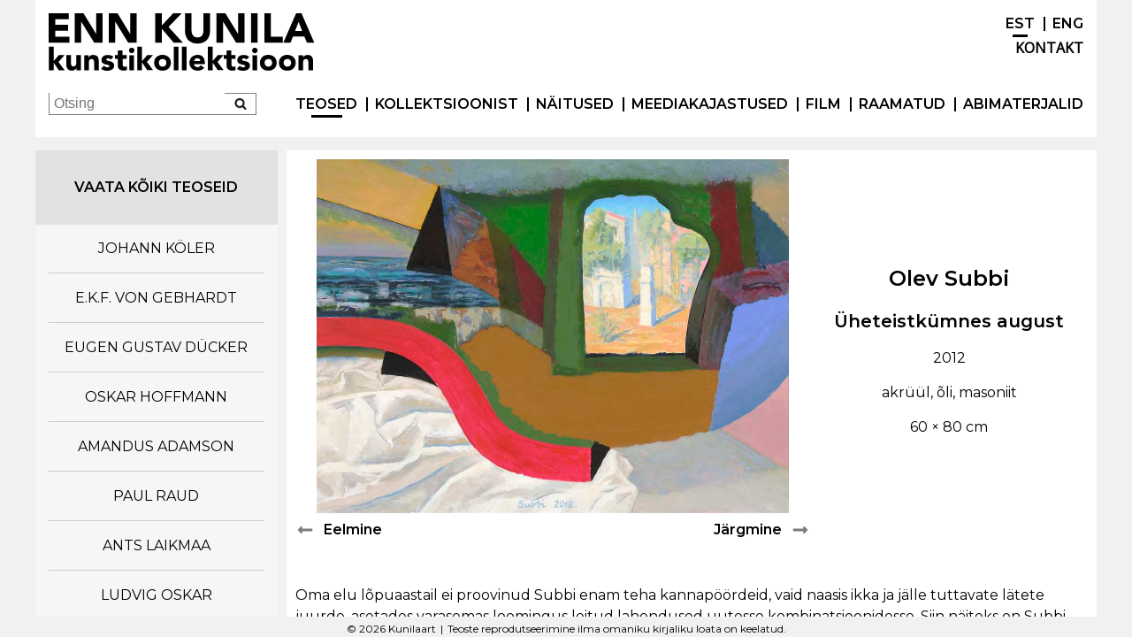

--- FILE ---
content_type: text/html; charset=UTF-8
request_url: https://kunilaart.ee/et/painting/uheteistkumnes-august/
body_size: 13301
content:

<!DOCTYPE html>
<html lang="et">
<head>
    <title>
        Enn Kunila kunstikollektsioon - Teos - Üheteistkümnes august    </title>
    <meta name="viewport"
          content="width=device-width, initial-scale=1.0"
    >
    <meta charset="UTF-8">
    <meta name="viewport"
          content="width=device-width, initial-scale=1"
    >
    <script src="https://kunilaart.ee/live/wp-content/themes/kunilaart2/js/light_box.js"></script><script src="https://kunilaart.ee/live/wp-content/themes/kunilaart2/js/toggle.js"></script><script src="https://kunilaart.ee/live/wp-content/themes/kunilaart2/js/toggle4.js"></script><script src="https://kunilaart.ee/live/wp-content/themes/kunilaart2/js/menushrink.js"></script><script src="https://kunilaart.ee/live/wp-content/themes/kunilaart2/js/resize_images.js"></script><script src="https://kunilaart.ee/live/wp-content/themes/kunilaart2/js/ie.js"></script>
    <meta name='robots' content='index, follow, max-image-preview:large, max-snippet:-1, max-video-preview:-1' />
<link rel="alternate" href="https://kunilaart.ee/et/painting/uheteistkumnes-august/" hreflang="et" />
<link rel="alternate" href="https://kunilaart.ee/en/painting/august-the-eleventh/" hreflang="en" />

	<!-- This site is optimized with the Yoast SEO plugin v26.8 - https://yoast.com/product/yoast-seo-wordpress/ -->
	<title>Üheteistkümnes august | Enn Kunila kunstikollektsioon</title>
	<link rel="canonical" href="https://kunilaart.ee/et/painting/uheteistkumnes-august/" />
	<meta property="og:locale" content="et_EE" />
	<meta property="og:locale:alternate" content="en_US" />
	<meta property="og:type" content="article" />
	<meta property="og:title" content="Üheteistkümnes august | Enn Kunila kunstikollektsioon" />
	<meta property="og:description" content="Olev Subbi Üheteistkümnes august 2012 akrüül, õli, masoniit 60 × 80 cm" />
	<meta property="og:url" content="https://kunilaart.ee/et/painting/uheteistkumnes-august/" />
	<meta property="og:site_name" content="Enn Kunila kunstikollektsioon" />
	<meta property="article:modified_time" content="2024-02-21T12:40:46+00:00" />
	<meta property="og:image" content="https://kunilaart.ee/live/wp-content/uploads/OLEV-SUBBI-2012-Üheteistkümnes-august-scaled.jpg" />
	<meta property="og:image:width" content="1024" />
	<meta property="og:image:height" content="768" />
	<meta property="og:image:type" content="image/jpeg" />
	<meta name="twitter:card" content="summary_large_image" />
	<meta name="twitter:label1" content="Est. reading time" />
	<meta name="twitter:data1" content="1 minut" />
	<script type="application/ld+json" class="yoast-schema-graph">{"@context":"https://schema.org","@graph":[{"@type":"WebPage","@id":"https://kunilaart.ee/et/painting/uheteistkumnes-august/","url":"https://kunilaart.ee/et/painting/uheteistkumnes-august/","name":"Üheteistkümnes august | Enn Kunila kunstikollektsioon","isPartOf":{"@id":"https://kunilaart.ee/et/#website"},"primaryImageOfPage":{"@id":"https://kunilaart.ee/et/painting/uheteistkumnes-august/#primaryimage"},"image":{"@id":"https://kunilaart.ee/et/painting/uheteistkumnes-august/#primaryimage"},"thumbnailUrl":"https://kunilaart.ee/live/wp-content/uploads/OLEV-SUBBI-2012-Üheteistkümnes-august-scaled.jpg","datePublished":"2020-05-17T17:24:31+00:00","dateModified":"2024-02-21T12:40:46+00:00","breadcrumb":{"@id":"https://kunilaart.ee/et/painting/uheteistkumnes-august/#breadcrumb"},"inLanguage":"et","potentialAction":[{"@type":"ReadAction","target":["https://kunilaart.ee/et/painting/uheteistkumnes-august/"]}]},{"@type":"ImageObject","inLanguage":"et","@id":"https://kunilaart.ee/et/painting/uheteistkumnes-august/#primaryimage","url":"https://kunilaart.ee/live/wp-content/uploads/OLEV-SUBBI-2012-Üheteistkümnes-august-scaled.jpg","contentUrl":"https://kunilaart.ee/live/wp-content/uploads/OLEV-SUBBI-2012-Üheteistkümnes-august-scaled.jpg","width":1024,"height":768},{"@type":"BreadcrumbList","@id":"https://kunilaart.ee/et/painting/uheteistkumnes-august/#breadcrumb","itemListElement":[{"@type":"ListItem","position":1,"name":"Home","item":"https://kunilaart.ee/et/"},{"@type":"ListItem","position":2,"name":"Teosed","item":"https://kunilaart.ee/et/painting/"},{"@type":"ListItem","position":3,"name":"Üheteistkümnes august"}]},{"@type":"WebSite","@id":"https://kunilaart.ee/et/#website","url":"https://kunilaart.ee/et/","name":"Enn Kunila kunstikollektsioon","description":"Enn Kunila kunstikollektsioon on üks suuremaid moodsa maalikunsti erakogusid Põhja- ja Ida-Euroopas. Kollektsioon annab ülevaate Eesti maalikunsti mõningatest olulisematest arengutest 20. sajandi esimesel poolel.","publisher":{"@id":"https://kunilaart.ee/et/#organization"},"potentialAction":[{"@type":"SearchAction","target":{"@type":"EntryPoint","urlTemplate":"https://kunilaart.ee/et/?s={search_term_string}"},"query-input":{"@type":"PropertyValueSpecification","valueRequired":true,"valueName":"search_term_string"}}],"inLanguage":"et"},{"@type":"Organization","@id":"https://kunilaart.ee/et/#organization","name":"Enn Kunila kunstikollektsioon","url":"https://kunilaart.ee/et/","logo":{"@type":"ImageObject","inLanguage":"et","@id":"https://kunilaart.ee/et/#/schema/logo/image/","url":"https://kunilaart.ee/live/wp-content/uploads/cropped-XMLID_46_.png","contentUrl":"https://kunilaart.ee/live/wp-content/uploads/cropped-XMLID_46_.png","width":288,"height":63,"caption":"Enn Kunila kunstikollektsioon"},"image":{"@id":"https://kunilaart.ee/et/#/schema/logo/image/"}}]}</script>
	<!-- / Yoast SEO plugin. -->


<link rel="alternate" type="application/rss+xml" title="Enn Kunila kunstikollektsioon &raquo; RSS" href="https://kunilaart.ee/et/feed/" />
<link rel="alternate" type="application/rss+xml" title="Enn Kunila kunstikollektsioon &raquo; Kommentaaride RSS" href="https://kunilaart.ee/et/comments/feed/" />
		<!-- This site uses the Google Analytics by MonsterInsights plugin v9.11.1 - Using Analytics tracking - https://www.monsterinsights.com/ -->
							<script src="//www.googletagmanager.com/gtag/js?id=G-DHMKNQW0ZD"  data-cfasync="false" data-wpfc-render="false" type="text/javascript" async></script>
			<script data-cfasync="false" data-wpfc-render="false" type="text/javascript">
				var mi_version = '9.11.1';
				var mi_track_user = true;
				var mi_no_track_reason = '';
								var MonsterInsightsDefaultLocations = {"page_location":"https:\/\/kunilaart.ee\/et\/painting\/uheteistkumnes-august\/"};
								if ( typeof MonsterInsightsPrivacyGuardFilter === 'function' ) {
					var MonsterInsightsLocations = (typeof MonsterInsightsExcludeQuery === 'object') ? MonsterInsightsPrivacyGuardFilter( MonsterInsightsExcludeQuery ) : MonsterInsightsPrivacyGuardFilter( MonsterInsightsDefaultLocations );
				} else {
					var MonsterInsightsLocations = (typeof MonsterInsightsExcludeQuery === 'object') ? MonsterInsightsExcludeQuery : MonsterInsightsDefaultLocations;
				}

								var disableStrs = [
										'ga-disable-G-DHMKNQW0ZD',
									];

				/* Function to detect opted out users */
				function __gtagTrackerIsOptedOut() {
					for (var index = 0; index < disableStrs.length; index++) {
						if (document.cookie.indexOf(disableStrs[index] + '=true') > -1) {
							return true;
						}
					}

					return false;
				}

				/* Disable tracking if the opt-out cookie exists. */
				if (__gtagTrackerIsOptedOut()) {
					for (var index = 0; index < disableStrs.length; index++) {
						window[disableStrs[index]] = true;
					}
				}

				/* Opt-out function */
				function __gtagTrackerOptout() {
					for (var index = 0; index < disableStrs.length; index++) {
						document.cookie = disableStrs[index] + '=true; expires=Thu, 31 Dec 2099 23:59:59 UTC; path=/';
						window[disableStrs[index]] = true;
					}
				}

				if ('undefined' === typeof gaOptout) {
					function gaOptout() {
						__gtagTrackerOptout();
					}
				}
								window.dataLayer = window.dataLayer || [];

				window.MonsterInsightsDualTracker = {
					helpers: {},
					trackers: {},
				};
				if (mi_track_user) {
					function __gtagDataLayer() {
						dataLayer.push(arguments);
					}

					function __gtagTracker(type, name, parameters) {
						if (!parameters) {
							parameters = {};
						}

						if (parameters.send_to) {
							__gtagDataLayer.apply(null, arguments);
							return;
						}

						if (type === 'event') {
														parameters.send_to = monsterinsights_frontend.v4_id;
							var hookName = name;
							if (typeof parameters['event_category'] !== 'undefined') {
								hookName = parameters['event_category'] + ':' + name;
							}

							if (typeof MonsterInsightsDualTracker.trackers[hookName] !== 'undefined') {
								MonsterInsightsDualTracker.trackers[hookName](parameters);
							} else {
								__gtagDataLayer('event', name, parameters);
							}
							
						} else {
							__gtagDataLayer.apply(null, arguments);
						}
					}

					__gtagTracker('js', new Date());
					__gtagTracker('set', {
						'developer_id.dZGIzZG': true,
											});
					if ( MonsterInsightsLocations.page_location ) {
						__gtagTracker('set', MonsterInsightsLocations);
					}
										__gtagTracker('config', 'G-DHMKNQW0ZD', {"forceSSL":"true","link_attribution":"true"} );
										window.gtag = __gtagTracker;										(function () {
						/* https://developers.google.com/analytics/devguides/collection/analyticsjs/ */
						/* ga and __gaTracker compatibility shim. */
						var noopfn = function () {
							return null;
						};
						var newtracker = function () {
							return new Tracker();
						};
						var Tracker = function () {
							return null;
						};
						var p = Tracker.prototype;
						p.get = noopfn;
						p.set = noopfn;
						p.send = function () {
							var args = Array.prototype.slice.call(arguments);
							args.unshift('send');
							__gaTracker.apply(null, args);
						};
						var __gaTracker = function () {
							var len = arguments.length;
							if (len === 0) {
								return;
							}
							var f = arguments[len - 1];
							if (typeof f !== 'object' || f === null || typeof f.hitCallback !== 'function') {
								if ('send' === arguments[0]) {
									var hitConverted, hitObject = false, action;
									if ('event' === arguments[1]) {
										if ('undefined' !== typeof arguments[3]) {
											hitObject = {
												'eventAction': arguments[3],
												'eventCategory': arguments[2],
												'eventLabel': arguments[4],
												'value': arguments[5] ? arguments[5] : 1,
											}
										}
									}
									if ('pageview' === arguments[1]) {
										if ('undefined' !== typeof arguments[2]) {
											hitObject = {
												'eventAction': 'page_view',
												'page_path': arguments[2],
											}
										}
									}
									if (typeof arguments[2] === 'object') {
										hitObject = arguments[2];
									}
									if (typeof arguments[5] === 'object') {
										Object.assign(hitObject, arguments[5]);
									}
									if ('undefined' !== typeof arguments[1].hitType) {
										hitObject = arguments[1];
										if ('pageview' === hitObject.hitType) {
											hitObject.eventAction = 'page_view';
										}
									}
									if (hitObject) {
										action = 'timing' === arguments[1].hitType ? 'timing_complete' : hitObject.eventAction;
										hitConverted = mapArgs(hitObject);
										__gtagTracker('event', action, hitConverted);
									}
								}
								return;
							}

							function mapArgs(args) {
								var arg, hit = {};
								var gaMap = {
									'eventCategory': 'event_category',
									'eventAction': 'event_action',
									'eventLabel': 'event_label',
									'eventValue': 'event_value',
									'nonInteraction': 'non_interaction',
									'timingCategory': 'event_category',
									'timingVar': 'name',
									'timingValue': 'value',
									'timingLabel': 'event_label',
									'page': 'page_path',
									'location': 'page_location',
									'title': 'page_title',
									'referrer' : 'page_referrer',
								};
								for (arg in args) {
																		if (!(!args.hasOwnProperty(arg) || !gaMap.hasOwnProperty(arg))) {
										hit[gaMap[arg]] = args[arg];
									} else {
										hit[arg] = args[arg];
									}
								}
								return hit;
							}

							try {
								f.hitCallback();
							} catch (ex) {
							}
						};
						__gaTracker.create = newtracker;
						__gaTracker.getByName = newtracker;
						__gaTracker.getAll = function () {
							return [];
						};
						__gaTracker.remove = noopfn;
						__gaTracker.loaded = true;
						window['__gaTracker'] = __gaTracker;
					})();
									} else {
										console.log("");
					(function () {
						function __gtagTracker() {
							return null;
						}

						window['__gtagTracker'] = __gtagTracker;
						window['gtag'] = __gtagTracker;
					})();
									}
			</script>
							<!-- / Google Analytics by MonsterInsights -->
		<script type="text/javascript">
/* <![CDATA[ */
window._wpemojiSettings = {"baseUrl":"https:\/\/s.w.org\/images\/core\/emoji\/16.0.1\/72x72\/","ext":".png","svgUrl":"https:\/\/s.w.org\/images\/core\/emoji\/16.0.1\/svg\/","svgExt":".svg","source":{"concatemoji":"https:\/\/kunilaart.ee\/live\/wp-includes\/js\/wp-emoji-release.min.js?ver=9145667507b5107e4fe02f5bdc1cfd77&cb=1769912522"}};
/*! This file is auto-generated */
!function(s,n){var o,i,e;function c(e){try{var t={supportTests:e,timestamp:(new Date).valueOf()};sessionStorage.setItem(o,JSON.stringify(t))}catch(e){}}function p(e,t,n){e.clearRect(0,0,e.canvas.width,e.canvas.height),e.fillText(t,0,0);var t=new Uint32Array(e.getImageData(0,0,e.canvas.width,e.canvas.height).data),a=(e.clearRect(0,0,e.canvas.width,e.canvas.height),e.fillText(n,0,0),new Uint32Array(e.getImageData(0,0,e.canvas.width,e.canvas.height).data));return t.every(function(e,t){return e===a[t]})}function u(e,t){e.clearRect(0,0,e.canvas.width,e.canvas.height),e.fillText(t,0,0);for(var n=e.getImageData(16,16,1,1),a=0;a<n.data.length;a++)if(0!==n.data[a])return!1;return!0}function f(e,t,n,a){switch(t){case"flag":return n(e,"\ud83c\udff3\ufe0f\u200d\u26a7\ufe0f","\ud83c\udff3\ufe0f\u200b\u26a7\ufe0f")?!1:!n(e,"\ud83c\udde8\ud83c\uddf6","\ud83c\udde8\u200b\ud83c\uddf6")&&!n(e,"\ud83c\udff4\udb40\udc67\udb40\udc62\udb40\udc65\udb40\udc6e\udb40\udc67\udb40\udc7f","\ud83c\udff4\u200b\udb40\udc67\u200b\udb40\udc62\u200b\udb40\udc65\u200b\udb40\udc6e\u200b\udb40\udc67\u200b\udb40\udc7f");case"emoji":return!a(e,"\ud83e\udedf")}return!1}function g(e,t,n,a){var r="undefined"!=typeof WorkerGlobalScope&&self instanceof WorkerGlobalScope?new OffscreenCanvas(300,150):s.createElement("canvas"),o=r.getContext("2d",{willReadFrequently:!0}),i=(o.textBaseline="top",o.font="600 32px Arial",{});return e.forEach(function(e){i[e]=t(o,e,n,a)}),i}function t(e){var t=s.createElement("script");t.src=e,t.defer=!0,s.head.appendChild(t)}"undefined"!=typeof Promise&&(o="wpEmojiSettingsSupports",i=["flag","emoji"],n.supports={everything:!0,everythingExceptFlag:!0},e=new Promise(function(e){s.addEventListener("DOMContentLoaded",e,{once:!0})}),new Promise(function(t){var n=function(){try{var e=JSON.parse(sessionStorage.getItem(o));if("object"==typeof e&&"number"==typeof e.timestamp&&(new Date).valueOf()<e.timestamp+604800&&"object"==typeof e.supportTests)return e.supportTests}catch(e){}return null}();if(!n){if("undefined"!=typeof Worker&&"undefined"!=typeof OffscreenCanvas&&"undefined"!=typeof URL&&URL.createObjectURL&&"undefined"!=typeof Blob)try{var e="postMessage("+g.toString()+"("+[JSON.stringify(i),f.toString(),p.toString(),u.toString()].join(",")+"));",a=new Blob([e],{type:"text/javascript"}),r=new Worker(URL.createObjectURL(a),{name:"wpTestEmojiSupports"});return void(r.onmessage=function(e){c(n=e.data),r.terminate(),t(n)})}catch(e){}c(n=g(i,f,p,u))}t(n)}).then(function(e){for(var t in e)n.supports[t]=e[t],n.supports.everything=n.supports.everything&&n.supports[t],"flag"!==t&&(n.supports.everythingExceptFlag=n.supports.everythingExceptFlag&&n.supports[t]);n.supports.everythingExceptFlag=n.supports.everythingExceptFlag&&!n.supports.flag,n.DOMReady=!1,n.readyCallback=function(){n.DOMReady=!0}}).then(function(){return e}).then(function(){var e;n.supports.everything||(n.readyCallback(),(e=n.source||{}).concatemoji?t(e.concatemoji):e.wpemoji&&e.twemoji&&(t(e.twemoji),t(e.wpemoji)))}))}((window,document),window._wpemojiSettings);
/* ]]> */
</script>
<style id='wp-emoji-styles-inline-css' type='text/css'>

	img.wp-smiley, img.emoji {
		display: inline !important;
		border: none !important;
		box-shadow: none !important;
		height: 1em !important;
		width: 1em !important;
		margin: 0 0.07em !important;
		vertical-align: -0.1em !important;
		background: none !important;
		padding: 0 !important;
	}
</style>
<link rel='stylesheet' id='wp-block-library-css' href='https://kunilaart.ee/live/wp-includes/css/dist/block-library/style.min.css?ver=9145667507b5107e4fe02f5bdc1cfd77&#038;cb=1769912522' type='text/css' media='all' />
<style id='classic-theme-styles-inline-css' type='text/css'>
/*! This file is auto-generated */
.wp-block-button__link{color:#fff;background-color:#32373c;border-radius:9999px;box-shadow:none;text-decoration:none;padding:calc(.667em + 2px) calc(1.333em + 2px);font-size:1.125em}.wp-block-file__button{background:#32373c;color:#fff;text-decoration:none}
</style>
<style id='pdfemb-pdf-embedder-viewer-style-inline-css' type='text/css'>
.wp-block-pdfemb-pdf-embedder-viewer{max-width:none}

</style>
<style id='global-styles-inline-css' type='text/css'>
:root{--wp--preset--aspect-ratio--square: 1;--wp--preset--aspect-ratio--4-3: 4/3;--wp--preset--aspect-ratio--3-4: 3/4;--wp--preset--aspect-ratio--3-2: 3/2;--wp--preset--aspect-ratio--2-3: 2/3;--wp--preset--aspect-ratio--16-9: 16/9;--wp--preset--aspect-ratio--9-16: 9/16;--wp--preset--color--black: #000000;--wp--preset--color--cyan-bluish-gray: #abb8c3;--wp--preset--color--white: #ffffff;--wp--preset--color--pale-pink: #f78da7;--wp--preset--color--vivid-red: #cf2e2e;--wp--preset--color--luminous-vivid-orange: #ff6900;--wp--preset--color--luminous-vivid-amber: #fcb900;--wp--preset--color--light-green-cyan: #7bdcb5;--wp--preset--color--vivid-green-cyan: #00d084;--wp--preset--color--pale-cyan-blue: #8ed1fc;--wp--preset--color--vivid-cyan-blue: #0693e3;--wp--preset--color--vivid-purple: #9b51e0;--wp--preset--gradient--vivid-cyan-blue-to-vivid-purple: linear-gradient(135deg,rgba(6,147,227,1) 0%,rgb(155,81,224) 100%);--wp--preset--gradient--light-green-cyan-to-vivid-green-cyan: linear-gradient(135deg,rgb(122,220,180) 0%,rgb(0,208,130) 100%);--wp--preset--gradient--luminous-vivid-amber-to-luminous-vivid-orange: linear-gradient(135deg,rgba(252,185,0,1) 0%,rgba(255,105,0,1) 100%);--wp--preset--gradient--luminous-vivid-orange-to-vivid-red: linear-gradient(135deg,rgba(255,105,0,1) 0%,rgb(207,46,46) 100%);--wp--preset--gradient--very-light-gray-to-cyan-bluish-gray: linear-gradient(135deg,rgb(238,238,238) 0%,rgb(169,184,195) 100%);--wp--preset--gradient--cool-to-warm-spectrum: linear-gradient(135deg,rgb(74,234,220) 0%,rgb(151,120,209) 20%,rgb(207,42,186) 40%,rgb(238,44,130) 60%,rgb(251,105,98) 80%,rgb(254,248,76) 100%);--wp--preset--gradient--blush-light-purple: linear-gradient(135deg,rgb(255,206,236) 0%,rgb(152,150,240) 100%);--wp--preset--gradient--blush-bordeaux: linear-gradient(135deg,rgb(254,205,165) 0%,rgb(254,45,45) 50%,rgb(107,0,62) 100%);--wp--preset--gradient--luminous-dusk: linear-gradient(135deg,rgb(255,203,112) 0%,rgb(199,81,192) 50%,rgb(65,88,208) 100%);--wp--preset--gradient--pale-ocean: linear-gradient(135deg,rgb(255,245,203) 0%,rgb(182,227,212) 50%,rgb(51,167,181) 100%);--wp--preset--gradient--electric-grass: linear-gradient(135deg,rgb(202,248,128) 0%,rgb(113,206,126) 100%);--wp--preset--gradient--midnight: linear-gradient(135deg,rgb(2,3,129) 0%,rgb(40,116,252) 100%);--wp--preset--font-size--small: 13px;--wp--preset--font-size--medium: 20px;--wp--preset--font-size--large: 36px;--wp--preset--font-size--x-large: 42px;--wp--preset--spacing--20: 0.44rem;--wp--preset--spacing--30: 0.67rem;--wp--preset--spacing--40: 1rem;--wp--preset--spacing--50: 1.5rem;--wp--preset--spacing--60: 2.25rem;--wp--preset--spacing--70: 3.38rem;--wp--preset--spacing--80: 5.06rem;--wp--preset--shadow--natural: 6px 6px 9px rgba(0, 0, 0, 0.2);--wp--preset--shadow--deep: 12px 12px 50px rgba(0, 0, 0, 0.4);--wp--preset--shadow--sharp: 6px 6px 0px rgba(0, 0, 0, 0.2);--wp--preset--shadow--outlined: 6px 6px 0px -3px rgba(255, 255, 255, 1), 6px 6px rgba(0, 0, 0, 1);--wp--preset--shadow--crisp: 6px 6px 0px rgba(0, 0, 0, 1);}:where(.is-layout-flex){gap: 0.5em;}:where(.is-layout-grid){gap: 0.5em;}body .is-layout-flex{display: flex;}.is-layout-flex{flex-wrap: wrap;align-items: center;}.is-layout-flex > :is(*, div){margin: 0;}body .is-layout-grid{display: grid;}.is-layout-grid > :is(*, div){margin: 0;}:where(.wp-block-columns.is-layout-flex){gap: 2em;}:where(.wp-block-columns.is-layout-grid){gap: 2em;}:where(.wp-block-post-template.is-layout-flex){gap: 1.25em;}:where(.wp-block-post-template.is-layout-grid){gap: 1.25em;}.has-black-color{color: var(--wp--preset--color--black) !important;}.has-cyan-bluish-gray-color{color: var(--wp--preset--color--cyan-bluish-gray) !important;}.has-white-color{color: var(--wp--preset--color--white) !important;}.has-pale-pink-color{color: var(--wp--preset--color--pale-pink) !important;}.has-vivid-red-color{color: var(--wp--preset--color--vivid-red) !important;}.has-luminous-vivid-orange-color{color: var(--wp--preset--color--luminous-vivid-orange) !important;}.has-luminous-vivid-amber-color{color: var(--wp--preset--color--luminous-vivid-amber) !important;}.has-light-green-cyan-color{color: var(--wp--preset--color--light-green-cyan) !important;}.has-vivid-green-cyan-color{color: var(--wp--preset--color--vivid-green-cyan) !important;}.has-pale-cyan-blue-color{color: var(--wp--preset--color--pale-cyan-blue) !important;}.has-vivid-cyan-blue-color{color: var(--wp--preset--color--vivid-cyan-blue) !important;}.has-vivid-purple-color{color: var(--wp--preset--color--vivid-purple) !important;}.has-black-background-color{background-color: var(--wp--preset--color--black) !important;}.has-cyan-bluish-gray-background-color{background-color: var(--wp--preset--color--cyan-bluish-gray) !important;}.has-white-background-color{background-color: var(--wp--preset--color--white) !important;}.has-pale-pink-background-color{background-color: var(--wp--preset--color--pale-pink) !important;}.has-vivid-red-background-color{background-color: var(--wp--preset--color--vivid-red) !important;}.has-luminous-vivid-orange-background-color{background-color: var(--wp--preset--color--luminous-vivid-orange) !important;}.has-luminous-vivid-amber-background-color{background-color: var(--wp--preset--color--luminous-vivid-amber) !important;}.has-light-green-cyan-background-color{background-color: var(--wp--preset--color--light-green-cyan) !important;}.has-vivid-green-cyan-background-color{background-color: var(--wp--preset--color--vivid-green-cyan) !important;}.has-pale-cyan-blue-background-color{background-color: var(--wp--preset--color--pale-cyan-blue) !important;}.has-vivid-cyan-blue-background-color{background-color: var(--wp--preset--color--vivid-cyan-blue) !important;}.has-vivid-purple-background-color{background-color: var(--wp--preset--color--vivid-purple) !important;}.has-black-border-color{border-color: var(--wp--preset--color--black) !important;}.has-cyan-bluish-gray-border-color{border-color: var(--wp--preset--color--cyan-bluish-gray) !important;}.has-white-border-color{border-color: var(--wp--preset--color--white) !important;}.has-pale-pink-border-color{border-color: var(--wp--preset--color--pale-pink) !important;}.has-vivid-red-border-color{border-color: var(--wp--preset--color--vivid-red) !important;}.has-luminous-vivid-orange-border-color{border-color: var(--wp--preset--color--luminous-vivid-orange) !important;}.has-luminous-vivid-amber-border-color{border-color: var(--wp--preset--color--luminous-vivid-amber) !important;}.has-light-green-cyan-border-color{border-color: var(--wp--preset--color--light-green-cyan) !important;}.has-vivid-green-cyan-border-color{border-color: var(--wp--preset--color--vivid-green-cyan) !important;}.has-pale-cyan-blue-border-color{border-color: var(--wp--preset--color--pale-cyan-blue) !important;}.has-vivid-cyan-blue-border-color{border-color: var(--wp--preset--color--vivid-cyan-blue) !important;}.has-vivid-purple-border-color{border-color: var(--wp--preset--color--vivid-purple) !important;}.has-vivid-cyan-blue-to-vivid-purple-gradient-background{background: var(--wp--preset--gradient--vivid-cyan-blue-to-vivid-purple) !important;}.has-light-green-cyan-to-vivid-green-cyan-gradient-background{background: var(--wp--preset--gradient--light-green-cyan-to-vivid-green-cyan) !important;}.has-luminous-vivid-amber-to-luminous-vivid-orange-gradient-background{background: var(--wp--preset--gradient--luminous-vivid-amber-to-luminous-vivid-orange) !important;}.has-luminous-vivid-orange-to-vivid-red-gradient-background{background: var(--wp--preset--gradient--luminous-vivid-orange-to-vivid-red) !important;}.has-very-light-gray-to-cyan-bluish-gray-gradient-background{background: var(--wp--preset--gradient--very-light-gray-to-cyan-bluish-gray) !important;}.has-cool-to-warm-spectrum-gradient-background{background: var(--wp--preset--gradient--cool-to-warm-spectrum) !important;}.has-blush-light-purple-gradient-background{background: var(--wp--preset--gradient--blush-light-purple) !important;}.has-blush-bordeaux-gradient-background{background: var(--wp--preset--gradient--blush-bordeaux) !important;}.has-luminous-dusk-gradient-background{background: var(--wp--preset--gradient--luminous-dusk) !important;}.has-pale-ocean-gradient-background{background: var(--wp--preset--gradient--pale-ocean) !important;}.has-electric-grass-gradient-background{background: var(--wp--preset--gradient--electric-grass) !important;}.has-midnight-gradient-background{background: var(--wp--preset--gradient--midnight) !important;}.has-small-font-size{font-size: var(--wp--preset--font-size--small) !important;}.has-medium-font-size{font-size: var(--wp--preset--font-size--medium) !important;}.has-large-font-size{font-size: var(--wp--preset--font-size--large) !important;}.has-x-large-font-size{font-size: var(--wp--preset--font-size--x-large) !important;}
:where(.wp-block-post-template.is-layout-flex){gap: 1.25em;}:where(.wp-block-post-template.is-layout-grid){gap: 1.25em;}
:where(.wp-block-columns.is-layout-flex){gap: 2em;}:where(.wp-block-columns.is-layout-grid){gap: 2em;}
:root :where(.wp-block-pullquote){font-size: 1.5em;line-height: 1.6;}
</style>
<link rel='stylesheet' id='plyr-css-css' href='https://kunilaart.ee/live/wp-content/plugins/easy-video-player/lib/plyr.css?ver=9145667507b5107e4fe02f5bdc1cfd77&#038;cb=1769912522' type='text/css' media='all' />
<link rel='stylesheet' id='kunilaart2-style-css' href='https://kunilaart.ee/live/wp-content/themes/kunilaart2/style.css?ver=9145667507b5107e4fe02f5bdc1cfd77&#038;cb=1769912522' type='text/css' media='all' />
<script type="text/javascript" async src="https://kunilaart.ee/live/wp-content/plugins/burst-statistics/assets/js/timeme/timeme.min.js?ver=1769104106&amp;cb=1769912522" id="burst-timeme-js"></script>
<script type="text/javascript" async src="https://kunilaart.ee/live/wp-content/uploads/burst/js/burst.min.js?ver=1769858243&amp;cb=1769912522" id="burst-js"></script>
<script type="text/javascript" src="https://kunilaart.ee/live/wp-content/plugins/google-analytics-for-wordpress/assets/js/frontend-gtag.min.js?ver=9.11.1&amp;cb=1769912522" id="monsterinsights-frontend-script-js" async="async" data-wp-strategy="async"></script>
<script data-cfasync="false" data-wpfc-render="false" type="text/javascript" id='monsterinsights-frontend-script-js-extra'>/* <![CDATA[ */
var monsterinsights_frontend = {"js_events_tracking":"true","download_extensions":"doc,pdf,ppt,zip,xls,docx,pptx,xlsx","inbound_paths":"[{\"path\":\"\\\/go\\\/\",\"label\":\"affiliate\"},{\"path\":\"\\\/recommend\\\/\",\"label\":\"affiliate\"}]","home_url":"https:\/\/kunilaart.ee","hash_tracking":"false","v4_id":"G-DHMKNQW0ZD"};/* ]]> */
</script>
<script type="text/javascript" id="plyr-js-js-extra">
/* <![CDATA[ */
var easy_video_player = {"plyr_iconUrl":"https:\/\/kunilaart.ee\/live\/wp-content\/plugins\/easy-video-player\/lib\/plyr.svg","plyr_blankVideo":"https:\/\/kunilaart.ee\/live\/wp-content\/plugins\/easy-video-player\/lib\/blank.mp4"};
/* ]]> */
</script>
<script type="text/javascript" src="https://kunilaart.ee/live/wp-content/plugins/easy-video-player/lib/plyr.js?ver=9145667507b5107e4fe02f5bdc1cfd77&amp;cb=1769912522" id="plyr-js-js"></script>
<script type="text/javascript" src="https://kunilaart.ee/live/wp-includes/js/jquery/jquery.min.js?ver=3.7.1&amp;cb=1769912522" id="jquery-core-js"></script>
<script type="text/javascript" src="https://kunilaart.ee/live/wp-includes/js/jquery/jquery-migrate.min.js?ver=3.4.1&amp;cb=1769912522" id="jquery-migrate-js"></script>
<link rel="https://api.w.org/" href="https://kunilaart.ee/wp-json/" /><link rel="alternate" title="oEmbed (JSON)" type="application/json+oembed" href="https://kunilaart.ee/wp-json/oembed/1.0/embed?url=https%3A%2F%2Fkunilaart.ee%2Fet%2Fpainting%2Fuheteistkumnes-august%2F&#038;lang=et" />
<link rel="alternate" title="oEmbed (XML)" type="text/xml+oembed" href="https://kunilaart.ee/wp-json/oembed/1.0/embed?url=https%3A%2F%2Fkunilaart.ee%2Fet%2Fpainting%2Fuheteistkumnes-august%2F&#038;format=xml&#038;lang=et" />
<!-- Stream WordPress user activity plugin v4.1.1 -->
<link rel="icon" href="https://kunilaart.ee/live/wp-content/uploads/cropped-kunilaart_favicon-32x32.png" sizes="32x32" />
<link rel="icon" href="https://kunilaart.ee/live/wp-content/uploads/cropped-kunilaart_favicon-192x192.png" sizes="192x192" />
<link rel="apple-touch-icon" href="https://kunilaart.ee/live/wp-content/uploads/cropped-kunilaart_favicon-180x180.png" />
<meta name="msapplication-TileImage" content="https://kunilaart.ee/live/wp-content/uploads/cropped-kunilaart_favicon-270x270.png" />
		<style type="text/css" id="wp-custom-css">
			.painting  .post__title {
	display: none;
}

.sidebar-top-cta {
	color: black;
}

@media screen and (min-width: 600px) {
	button.sidebar-top-cta.visible-sm {
		display: none !important;
	}
}

@media screen and (max-width: 1000px) {
	.painting .painting__header {
		flex-direction: column;
	}
}

@media screen and (max-width: 600px) {
	.sidebar-top-cta {
		padding: 10px;
	}
}


@media screen and (max-width: 1000px) {
	.painting .painting {
		display: flex;
		flex-direction: column;
	}
	
	.painting .col-left {
		width: 100%;
	}
	.painting .col-right {
		width: 100%;
	}
}

	
.painting .painting__description {
	padding-left: 0;
	padding-right: 0;
}

.artist {
	padding: 0 10px;
}

.artist-gallery .painting__image {
	padding: 10px;
}

.mejs-inner, .mejs-layers {
	width: 100%;
	height: 100%;
}

.post.single {
  @media screen and (max-height: 1000px) and (orientation: landscape) {
    .post__content {
      p:first-of-type {
        padding: 0;
      }

      img {
        float: right;
        max-height: 50vh;
				margin-left: 20px;
				margin-bottom: 20px;
      }

      p:nth-of-type(2) {
        display: none;
      }

      h2:first-of-type {
        margin-top: 0;
      }
    }
  }
	
  @media screen and (max-height: 800px) and (orientation: landscape) {
    .post__content {
      p:first-of-type {
        padding: 0;
      }

      img {
        float: right;
        max-height: 60vh;
				max-width: 50%;
				margin-left: 15px;
				margin-bottom: 15px;
      }

      p:nth-of-type(2) {
        display: none;
      }

      h2:first-of-type {
        margin-top: 0;
      }
    }
  }
}
		</style>
		</head>

<body data-rsssl=1  onload="ie2()"
 data-burst_id="7553" data-burst_type="painting">
<header class="header">
    <div class="row">

        <!-- function ae_detect_ie (see code above) is pasted here  -->
        <div id="header-card" class="header-card-kinni"><button id="header-card" class="ie" onclick="ie1()">&#10006;</button><h3>Näib, et teie veebilehitseja on aegunud. Palun kasutage kaasaegset veebilehitsejat.</h3></div>        
                <div class='logo-container'>
                    <a href='https://kunilaart.ee/et'>
                        <img alt='logo' class='logo' src='https://kunilaart.ee/live/wp-content/themes/kunilaart2/assets/images/logo_art.svg'>
                    </a>
                </div>
            
        <div class="right-nav-container">
            <div class="lang-menu-container">
                <ul id="lang-menu-lg" class="lang-menu"><li id="menu-item-4004-et" class="lang-item lang-item-24 lang-item-et current-lang lang-item-first menu-item menu-item-type-custom menu-item-object-custom menu-item-4004-et"><a href="https://kunilaart.ee/et/painting/uheteistkumnes-august/" hreflang="et" lang="et">EST</a></li>
<li id="menu-item-4004-en" class="lang-item lang-item-21 lang-item-en menu-item menu-item-type-custom menu-item-object-custom menu-item-4004-en"><a href="https://kunilaart.ee/en/painting/august-the-eleventh/" hreflang="en-US" lang="en-US">ENG</a></li>
</ul>            </div>
                            <div class="contact-menu-lg contact-menu-container">

                    <ul id="menu-kontakt" class="contact-menu"><li id="menu-item-5837" class="menu-item menu-item-type-post_type menu-item-object-page menu-item-5837"><a href="https://kunilaart.ee/et/kontakt/">Kontakt</a></li>
</ul>
                </div>
            
            <button type="button"
                    class="nav-menu-toggle"
                    onclick="toggleNavMenu()"
            >&#9776;
            </button>
        </div>
    </div>

    <nav class="nav-menu-container">
        <ul id="lang-menu-sm" class="lang-menu"><li class="lang-item lang-item-24 lang-item-et current-lang lang-item-first menu-item menu-item-type-custom menu-item-object-custom menu-item-4004-et"><a href="https://kunilaart.ee/et/painting/uheteistkumnes-august/" hreflang="et" lang="et">EST</a></li>
<li class="lang-item lang-item-21 lang-item-en menu-item menu-item-type-custom menu-item-object-custom menu-item-4004-en"><a href="https://kunilaart.ee/en/painting/august-the-eleventh/" hreflang="en-US" lang="en-US">ENG</a></li>
</ul>        <div class="search-form-container">
            <form method="get" id="searchform" action="https://kunilaart.ee/et/">
    <input type="text" name="s" id="s" placeholder="Otsing" />
    <input type="hidden" name="search-type" value="posts" />
    <input type="hidden" name="posts_per_page" value="5" />
    <button type="submit" name="submit" id="searchsubmit" value="search_text">
        <img class="searchimg" src="https://kunilaart.ee/live/wp-content/uploads/search-512.png" />
    </button>
</form>
        </div>
        <div class="menu-navigation-menu-est-container"><ul id="nav-menu" class="nav-menu"><li id="menu-item-4034" class="menu-artist current-menu-item current-page-item menu-item menu-item-type-post_type_archive menu-item-object-artist menu-item-4034"><a href="https://kunilaart.ee/et/artist/">Teosed</a></li>
<li id="menu-item-5715" class="menu-item menu-item-type-post_type menu-item-object-overview menu-item-5715"><a href="https://kunilaart.ee/et/overview/kogust/">Kollektsioonist</a></li>
<li id="menu-item-4030" class="menu-exhibition menu-item menu-item-type-post_type_archive menu-item-object-exhibition menu-item-4030"><a href="https://kunilaart.ee/et/exhibition/">Näitused</a></li>
<li id="menu-item-4032" class="menu-media menu-item menu-item-type-post_type_archive menu-item-object-media menu-item-4032"><a href="https://kunilaart.ee/et/media/">Meediakajastused</a></li>
<li id="menu-item-4209" class="menu-item menu-item-type-post_type menu-item-object-page menu-item-4209"><a href="https://kunilaart.ee/et/film/">Film</a></li>
<li id="menu-item-4031" class="menu-book menu-item menu-item-type-post_type_archive menu-item-object-book menu-item-4031"><a href="https://kunilaart.ee/et/book/">Raamatud</a></li>
<li id="menu-item-4029" class="menu-abimaterjalid menu-item menu-item-type-post_type menu-item-object-page menu-item-4029"><a href="https://kunilaart.ee/et/abimaterjalid-5/">Abimaterjalid</a></li>
</ul></div>                    <div class="contact-menu-sm contact-menu-container">

                <ul id="menu-kontakt-1" class="contact-menu"><li class="menu-item menu-item-type-post_type menu-item-object-page menu-item-5837"><a href="https://kunilaart.ee/et/kontakt/">Kontakt</a></li>
</ul>
            </div>
            </nav>
</header>
<!-- closing tags for above elements are in footer.php -->



<section class="section painting-container">
    
<!--<script src="https://oundrinks.com/wp-content/themes/kunilaart2/toggle3.js"></script>-->

<aside class="sidebar-container" id="sidebar">
	
    <a class='sidebar-top-cta' href='https://kunilaart.ee/et/painting/'>
        Vaata kõiki teoseid
    </a>
    
    <!--  AINULT NÄHTAV MOBIILIL JA TAHVLIL  -->
    <button type="button"
            class="sidebar-top-cta visible-sm"
            onclick="toggleSidebar()"
    >
		Vaata kõiki kunstnikke    </button>
    <div class="sidebar">

		
				<a class='sidebar__item' href='https://kunilaart.ee/et/artist/johann-koler-2/?'>
				    <span class='texts'>
                        Johann Köler 
                    </span>
				</a>
				<hr>
				<a class='sidebar__item' href='https://kunilaart.ee/et/artist/e-k-f-von-gebhardt-3/?'>
				    <span class='texts'>
                        E.K.F. von Gebhardt
                    </span>
				</a>
				<hr>
				<a class='sidebar__item' href='https://kunilaart.ee/et/artist/eugen-gustav-ducker/?'>
				    <span class='texts'>
                        Eugen Gustav Dücker
                    </span>
				</a>
				<hr>
				<a class='sidebar__item' href='https://kunilaart.ee/et/artist/oskar-hoffmann-3/?'>
				    <span class='texts'>
                        Oskar Hoffmann
                    </span>
				</a>
				<hr>
				<a class='sidebar__item' href='https://kunilaart.ee/et/artist/amandus-adamson-2/?'>
				    <span class='texts'>
                        Amandus Adamson
                    </span>
				</a>
				<hr>
				<a class='sidebar__item' href='https://kunilaart.ee/et/artist/paul-raud-3/?'>
				    <span class='texts'>
                        Paul Raud
                    </span>
				</a>
				<hr>
				<a class='sidebar__item' href='https://kunilaart.ee/et/artist/ants-laikmaa/?'>
				    <span class='texts'>
                        Ants Laikmaa
                    </span>
				</a>
				<hr>
				<a class='sidebar__item' href='https://kunilaart.ee/et/artist/ludvig-oskar-1874-1951/?'>
				    <span class='texts'>
                        Ludvig Oskar
                    </span>
				</a>
				<hr>
				<a class='sidebar__item' href='https://kunilaart.ee/et/artist/andrei-jegorov-2/?'>
				    <span class='texts'>
                        Andrei Jegorov
                    </span>
				</a>
				<hr>
				<a class='sidebar__item' href='https://kunilaart.ee/et/artist/konrad-magi-2/?'>
				    <span class='texts'>
                        Konrad Mägi
                    </span>
				</a>
				<hr>
				<a class='sidebar__item' href='https://kunilaart.ee/et/artist/alfred-hirv-2/?'>
				    <span class='texts'>
                        Alfred Hirv
                    </span>
				</a>
				<hr>
				<a class='sidebar__item' href='https://kunilaart.ee/et/artist/august-jansen-2/?'>
				    <span class='texts'>
                        August Jansen
                    </span>
				</a>
				<hr>
				<a class='sidebar__item' href='https://kunilaart.ee/et/artist/roman-nyman-2/?'>
				    <span class='texts'>
                        Roman Nyman
                    </span>
				</a>
				<hr>
				<a class='sidebar__item' href='https://kunilaart.ee/et/artist/jaan-vahtra/?'>
				    <span class='texts'>
                        Jaan Vahtra
                    </span>
				</a>
				<hr>
				<a class='sidebar__item' href='https://kunilaart.ee/et/artist/jaan-koort-1883-1935/?'>
				    <span class='texts'>
                        Jaan Koort
                    </span>
				</a>
				<hr>
				<a class='sidebar__item' href='https://kunilaart.ee/et/artist/konstantin-suvalo-2/?'>
				    <span class='texts'>
                        Konstantin Süvalo
                    </span>
				</a>
				<hr>
				<a class='sidebar__item' href='https://kunilaart.ee/et/artist/nikolai-triik-2/?'>
				    <span class='texts'>
                        Nikolai Triik
                    </span>
				</a>
				<hr>
				<a class='sidebar__item' href='https://kunilaart.ee/et/artist/johannes-greenberg-2/?'>
				    <span class='texts'>
                        Johannes Greenberg
                    </span>
				</a>
				<hr>
				<a class='sidebar__item' href='https://kunilaart.ee/et/artist/paul-burman-2/?'>
				    <span class='texts'>
                        Paul Burman
                    </span>
				</a>
				<hr>
				<a class='sidebar__item' href='https://kunilaart.ee/et/artist/aleksander-uurits/?'>
				    <span class='texts'>
                        Aleksander Uurits
                    </span>
				</a>
				<hr>
				<a class='sidebar__item' href='https://kunilaart.ee/et/artist/jaan-grunberg-2/?'>
				    <span class='texts'>
                        Jaan Grünberg
                    </span>
				</a>
				<hr>
				<a class='sidebar__item' href='https://kunilaart.ee/et/artist/peet-aren/?'>
				    <span class='texts'>
                        Peet Aren
                    </span>
				</a>
				<hr>
				<a class='sidebar__item' href='https://kunilaart.ee/et/artist/ants-murakin-2/?'>
				    <span class='texts'>
                        Ants Murakin
                    </span>
				</a>
				<hr>
				<a class='sidebar__item' href='https://kunilaart.ee/et/artist/ado-vabbe-2/?'>
				    <span class='texts'>
                        Ado Vabbe
                    </span>
				</a>
				<hr>
				<a class='sidebar__item' href='https://kunilaart.ee/et/artist/villem-ormisson-1892-1941/?'>
				    <span class='texts'>
                        Villem Ormisson
                    </span>
				</a>
				<hr>
				<a class='sidebar__item' href='https://kunilaart.ee/et/artist/herbert-joachim-lukk-2/?'>
				    <span class='texts'>
                        Herbert Lukk
                    </span>
				</a>
				<hr>
				<a class='sidebar__item' href='https://kunilaart.ee/et/artist/eduard-ole/?'>
				    <span class='texts'>
                        Eduard Ole
                    </span>
				</a>
				<hr>
				<a class='sidebar__item' href='https://kunilaart.ee/et/artist/paul-liivak/?'>
				    <span class='texts'>
                        Paul Liivak
                    </span>
				</a>
				<hr>
				<a class='sidebar__item' href='https://kunilaart.ee/et/artist/kristjan-teder-3/?'>
				    <span class='texts'>
                        Kristjan Teder
                    </span>
				</a>
				<hr>
				<a class='sidebar__item' href='https://kunilaart.ee/et/artist/aleksander-vardi-2/?'>
				    <span class='texts'>
                        Aleksander Vardi
                    </span>
				</a>
				<hr>
				<a class='sidebar__item' href='https://kunilaart.ee/et/artist/johannes-voerahansu-2/?'>
				    <span class='texts'>
                        Johannes Võerahansu
                    </span>
				</a>
				<hr>
				<a class='sidebar__item' href='https://kunilaart.ee/et/artist/karl-parsimagi-2/?'>
				    <span class='texts'>
                        Karl Pärsimägi
                    </span>
				</a>
				<hr>
				<a class='sidebar__item' href='https://kunilaart.ee/et/artist/eduard-kutsar/?'>
				    <span class='texts'>
                        Eduard Kutsar
                    </span>
				</a>
				<hr>
				<a class='sidebar__item' href='https://kunilaart.ee/et/artist/adamson-eric/?'>
				    <span class='texts'>
                        Adamson-Eric
                    </span>
				</a>
				<hr>
				<a class='sidebar__item' href='https://kunilaart.ee/et/artist/gustav-raud-1902-1968/?'>
				    <span class='texts'>
                        Gustav Raud
                    </span>
				</a>
				<hr>
				<a class='sidebar__item' href='https://kunilaart.ee/et/artist/eduard-ruga-1903-1997/?'>
				    <span class='texts'>
                        Eduard Rüga
                    </span>
				</a>
				<hr>
				<a class='sidebar__item' href='https://kunilaart.ee/et/artist/paul-horma-1905-1988/?'>
				    <span class='texts'>
                        Paul Horma
                    </span>
				</a>
				<hr>
				<a class='sidebar__item' href='https://kunilaart.ee/et/artist/richard-uutmaa-2/?'>
				    <span class='texts'>
                        Richard Uutmaa
                    </span>
				</a>
				<hr>
				<a class='sidebar__item' href='https://kunilaart.ee/et/artist/kaarel-liimand-2/?'>
				    <span class='texts'>
                        Kaarel Liimand
                    </span>
				</a>
				<hr>
				<a class='sidebar__item' href='https://kunilaart.ee/et/artist/eerik-haamer-2/?'>
				    <span class='texts'>
                        Eerik Haamer
                    </span>
				</a>
				<hr>
				<a class='sidebar__item' href='https://kunilaart.ee/et/artist/aarne-miikmaa/?'>
				    <span class='texts'>
                        Aarne Miikmaa
                    </span>
				</a>
				<hr>
				<a class='sidebar__item' href='https://kunilaart.ee/et/artist/valdemar-vali/?'>
				    <span class='texts'>
                        Valdemar Väli
                    </span>
				</a>
				<hr>
				<a class='sidebar__item' href='https://kunilaart.ee/et/artist/lepo-mikko-2/?'>
				    <span class='texts'>
                        Lepo Mikko
                    </span>
				</a>
				<hr>
				<a class='sidebar__item' href='https://kunilaart.ee/et/artist/endel-koks-2/?'>
				    <span class='texts'>
                        Endel Kõks
                    </span>
				</a>
				<hr>
				<a class='sidebar__item' href='https://kunilaart.ee/et/artist/elmar-kits-2/?'>
				    <span class='texts'>
                        Elmar Kits
                    </span>
				</a>
				<hr>
				<a class='sidebar__item' href='https://kunilaart.ee/et/artist/evald-okas-2/?'>
				    <span class='texts'>
                        Evald Okas
                    </span>
				</a>
				<hr>
				<a class='sidebar__item' href='https://kunilaart.ee/et/artist/linda-kits-magi-2/?'>
				    <span class='texts'>
                        Linda Kits-Mägi
                    </span>
				</a>
				<hr>
				<a class='sidebar__item' href='https://kunilaart.ee/et/artist/henn-roode-2/?'>
				    <span class='texts'>
                        Henn Roode
                    </span>
				</a>
				<hr>
				<a class='active sidebar__item' href='https://kunilaart.ee/et/artist/olev-subbi-1930-2013/?'>
				    <span class='texts'>
                        Olev Subbi
                    </span>
				</a>
				<hr>
    </div>
</aside>
    <div class="post__title">
        <h1>
            Üheteistkümnes august        </h1>
    </div>

    
            <div class='painting single' id='main-content2'>
                <div class='painting__header'>
                <div class='col-left landscape'>
                    
		<div class='painting__image'>
            <button
               type='button'
               onclick='displayPaintingLightbox(
                  "aHR0cHM6Ly9rdW5pbGFhcnQuZWUvbGl2ZS93cC1jb250ZW50L3VwbG9hZHMvT0xFVi1TVUJCSS0yMDEyLSVjMyU5Y2hldGVpc3RrJWMzJWJjbW5lcy1hdWd1c3Qtc2NhbGVkLmpwZw==",
                  "",
                  "[base64]",
                  "1024x768",
                  "[base64]",
                  "[base64]",
               )'
               class='painting_no_button_styles'
           >
               <img width="1024" height="768" src="https://kunilaart.ee/live/wp-content/uploads/OLEV-SUBBI-2012-Üheteistkümnes-august-scaled.jpg" class="attachment-post-thumbnail size-post-thumbnail wp-image-7549 wp-post-image" alt="" decoding="async" />
           </button>
		
			<div class='painting__navigation has-next has-prev'>
			
                <a class='prev-painting' href='https://kunilaart.ee/et/painting/kummaline-aken/'>
                    <?xml version="1.0" encoding="UTF-8"?>
<svg width="64" height="64" version="1.1" viewBox="0 0 64 64" xmlns="http://www.w3.org/2000/svg">
 <path d="m22.364 36.286h32.351c0.71004 0 1.2857-0.57568 1.2857-1.2857v-6c0-0.71004-0.57568-1.2857-1.2857-1.2857h-32.351v-4.9349c0-2.2909-2.7697-3.4382-4.3897-1.8183l-9.2206 9.2206c-1.0042 1.0042-1.0042 2.6324 0 3.6365l9.2206 9.2206c1.6199 1.6199 4.3897 0.47261 4.3897-1.8183z" fill="#7b7d7d" stroke-width=".10714"/>
</svg>
<span>Eelmine</span>
                </a>
                
                <a class='next-painting' href='https://kunilaart.ee/et/painting/parastlouna/'>
                   <span>Järgmine</span><?xml version="1.0" encoding="UTF-8"?>
<svg width="64" height="64" version="1.1" viewBox="0 0 64 64" xmlns="http://www.w3.org/2000/svg">
 <path d="m22.364 36.286h32.351c0.71004 0 1.2857-0.57568 1.2857-1.2857v-6c0-0.71004-0.57568-1.2857-1.2857-1.2857h-32.351v-4.9349c0-2.2909-2.7697-3.4382-4.3897-1.8183l-9.2206 9.2206c-1.0042 1.0042-1.0042 2.6324 0 3.6365l9.2206 9.2206c1.6199 1.6199 4.3897 0.47261 4.3897-1.8183z" fill="#7b7d7d" stroke-width=".10714"/>
</svg>

                </a>
                
			</div>
			
		</div>
		
                </div>
            
                <div class='col-right'>
                    <div class='painting__caption'>
				<div class='caption'>
					<span class='caption__author'><a href='https://kunilaart.ee/et/artist/olev-subbi-1930-2013/'>Olev Subbi</a></span>
					<span class='caption__item caption__name'>Üheteistkümnes august</span>
					<span class='caption__item caption__year'>2012</span>
					<span class='caption__item caption__style'>akrüül, õli, masoniit</span>
					<span class='caption__item caption__dimensions'>60 × 80 cm</span>
				</div>
			</div>
                </div>
		        
                </div>  
                <div class='painting__description post__content'><p>Oma elu lõpuaastail ei proovinud Subbi enam teha kannapöördeid, vaid naasis ikka ja jälle tuttavate lätete juurde, asetades varasemas loomingus leitud lahendused uutesse kombinatsioonidesse. Siin näiteks on Subbi liitnud lõunamaise linnamotiivi abstraktsete värvimassidega, ent nüanssidena liituvad veel juba 1960ndatel alguse saanud huvi kortsulise valge voodilina ning sinaka mere kujutamise vastu. See teos on seega justkui kokkuvõte mitmest Subbi loomingus olulisel või ka vähemtähtsal kohal olnud motiivist. Mõeldes aga kunstniku vanuse peale maali valmimisel, siis saab heledasse valgusesse asetatud linnahetk väga tugeva nostalgilise varjundi.</p>
</div>
            
            </div>
            </section>
<script>
    document.addEventListener('DOMContentLoaded', function () {
        new ResizeHandler('.painting__image');
    })
</script>

<footer class="footer">
    <div class="footer-content">
        <span class="copyright">
            ©&nbsp;2026 Kunilaart        </span>
        <span class="divider"> | </span>
        <span class="disclaimer">
            Teoste reprodutseerimine ilma omaniku kirjaliku loata on keelatud.        </span>
    </div>
</footer>
<script type="speculationrules">
{"prefetch":[{"source":"document","where":{"and":[{"href_matches":"\/*"},{"not":{"href_matches":["\/live\/wp-*.php","\/live\/wp-admin\/*","\/live\/wp-content\/uploads\/*","\/live\/wp-content\/*","\/live\/wp-content\/plugins\/*","\/live\/wp-content\/themes\/kunilaart2\/*","\/*\\?(.+)"]}},{"not":{"selector_matches":"a[rel~=\"nofollow\"]"}},{"not":{"selector_matches":".no-prefetch, .no-prefetch a"}}]},"eagerness":"conservative"}]}
</script>
<script type="text/javascript" id="pll_cookie_script-js-after">
/* <![CDATA[ */
(function() {
				var expirationDate = new Date();
				expirationDate.setTime( expirationDate.getTime() + 31536000 * 1000 );
				document.cookie = "pll_language=et; expires=" + expirationDate.toUTCString() + "; path=/; secure; SameSite=Lax";
			}());
/* ]]> */
</script>
<script type="text/javascript" id="wpfront-scroll-top-js-extra">
/* <![CDATA[ */
var wpfront_scroll_top_data = {"data":{"css":"#wpfront-scroll-top-container{position:fixed;cursor:pointer;z-index:9999;border:none;outline:none;background-color:rgba(0,0,0,0);box-shadow:none;outline-style:none;text-decoration:none;opacity:0;display:none;align-items:center;justify-content:center;margin:0;padding:0}#wpfront-scroll-top-container.show{display:flex;opacity:1}#wpfront-scroll-top-container .sr-only{position:absolute;width:1px;height:1px;padding:0;margin:-1px;overflow:hidden;clip:rect(0,0,0,0);white-space:nowrap;border:0}#wpfront-scroll-top-container .text-holder{padding:3px 10px;-webkit-border-radius:3px;border-radius:3px;-webkit-box-shadow:4px 4px 5px 0px rgba(50,50,50,.5);-moz-box-shadow:4px 4px 5px 0px rgba(50,50,50,.5);box-shadow:4px 4px 5px 0px rgba(50,50,50,.5)}#wpfront-scroll-top-container{right:20px;bottom:20px;}#wpfront-scroll-top-container img{width:auto;height:auto;}#wpfront-scroll-top-container .text-holder{color:#ffffff;background-color:#000000;width:auto;height:auto;;}#wpfront-scroll-top-container .text-holder:hover{background-color:#000000;}#wpfront-scroll-top-container i{color:#000000;}","html":"<button id=\"wpfront-scroll-top-container\" aria-label=\"\" title=\"\" ><img src=\"https:\/\/kunilaart.ee\/live\/wp-content\/plugins\/wpfront-scroll-top\/includes\/assets\/icons\/1.png\" alt=\"\" title=\"\"><\/button>","data":{"hide_iframe":false,"button_fade_duration":200,"auto_hide":false,"auto_hide_after":2,"scroll_offset":100,"button_opacity":0.8,"button_action":"top","button_action_element_selector":"","button_action_container_selector":"html, body","button_action_element_offset":0,"scroll_duration":400}}};
/* ]]> */
</script>
<script type="text/javascript" src="https://kunilaart.ee/live/wp-content/plugins/wpfront-scroll-top/includes/assets/wpfront-scroll-top.min.js?ver=3.0.1.09211&amp;cb=1769912522" id="wpfront-scroll-top-js"></script>
<script type="text/javascript" src="https://kunilaart.ee/live/wp-content/themes/kunilaart2/js/sidebar_scroll_position.js?cb=1769912522" id="sidebar_scroll_position-js"></script>
<script type="text/javascript" src="https://kunilaart.ee/live/wp-content/themes/kunilaart2/js/resizeHandler.js?ver=9145667507b5107e4fe02f5bdc1cfd77&amp;cb=1769912522" id="resize-handler-js"></script>
</body>
</html>










--- FILE ---
content_type: application/javascript
request_url: https://kunilaart.ee/live/wp-content/themes/kunilaart2/js/sidebar_scroll_position.js?cb=1769912522
body_size: -181
content:
jQuery(document).ready(function ($) {
  var $sidebar = $(".sidebar");
  var scrollKey = "sidebarScrollPosition";

  // Restore sidebar scroll position from session storage
  var savedScrollPosition = sessionStorage.getItem(scrollKey);
  if (savedScrollPosition !== null) {
    $sidebar.scrollTop(savedScrollPosition);
  }

  // Save scroll position before navigating away
  $sidebar.on("click", "a.sidebar__item", function () {
    sessionStorage.setItem(scrollKey, $sidebar.scrollTop());
    // No preventDefault here — let the browser do a full navigation
  });

  
});


--- FILE ---
content_type: image/svg+xml
request_url: https://kunilaart.ee/live/wp-content/themes/kunilaart2/assets/images/logo_art.svg
body_size: 1632
content:
<?xml version="1.0" encoding="UTF-8"?>
<!-- Generator: Adobe Illustrator 19.0.0, SVG Export Plug-In . SVG Version: 6.00 Build 0)  -->
<svg width="288.1" height="62.5" version="1.1" viewBox="0 0 288.1 62.5" xml:space="preserve" xmlns="http://www.w3.org/2000/svg" xmlns:cc="http://creativecommons.org/ns#" xmlns:dc="http://purl.org/dc/elements/1.1/" xmlns:rdf="http://www.w3.org/1999/02/22-rdf-syntax-ns#"><metadata><rdf:RDF><cc:Work rdf:about=""><dc:format>image/svg+xml</dc:format><dc:type rdf:resource="http://purl.org/dc/dcmitype/StillImage"/><dc:title/></cc:Work></rdf:RDF></metadata>
<g id="XMLID_89_">
	<path id="XMLID_90_" d="m0 0h21.8v6.5h-14.7v6h13.9v6.5h-13.9v6.5h15.5v6.5h-22.6z"/>
	<path id="XMLID_92_" d="m28.2 0h9.6l13.6 22.3h0.1v-22.3h7.1v32h-9.2l-14-22.8h-0.1v22.8h-7.1z"/>
	<path id="XMLID_94_" d="m65.1 0h9.6l13.6 22.3h0.1v-22.3h7.1v32h-9.2l-14-22.8h-0.1v22.8h-7.1z"/>
	<path id="XMLID_96_" d="m115.6 0h7.1v13.3l12.4-13.3h9.2l-14.3 14.9 15.6 17.1h-9.9l-13-15.2v15.2h-7.1z"/>
	<path id="XMLID_98_" d="m175 19.7c0 1.9-0.3 3.6-0.9 5.2s-1.4 3-2.6 4.2c-1.1 1.2-2.5 2.1-4.2 2.8s-3.6 1-5.8 1-4.2-0.3-5.9-1-3.1-1.6-4.2-2.8-2-2.6-2.6-4.2-0.9-3.3-0.9-5.2v-19.7h7.1v19.4c0 1 0.2 1.9 0.5 2.8 0.3 0.8 0.8 1.6 1.3 2.2 0.6 0.6 1.3 1.1 2.1 1.4s1.7 0.5 2.6 0.5 1.8-0.2 2.6-0.5 1.5-0.8 2-1.4c0.6-0.6 1-1.3 1.3-2.2 0.3-0.8 0.5-1.8 0.5-2.8v-19.4h7.1z"/>
	<path id="XMLID_100_" d="m182.1 0h9.6l13.6 22.3h0.1v-22.3h7.1v32h-9.2l-14-22.8h-0.1v22.8h-7.1z"/>
	<path id="XMLID_102_" d="m219.5 0h7.1v32h-7.1z"/>
	<path id="XMLID_104_" d="m233.8 0h7.1v25.5h13.1v6.5h-20.1v-32z"/>
	<path id="XMLID_106_" d="m268.4 0h5.8l13.9 32h-8l-2.8-6.8h-12.3l-2.7 6.8h-7.8zm2.7 9.3-3.9 10h7.8z"/>
</g>
<g id="XMLID_46_">
	<path id="XMLID_47_" d="m0.3 36.4h5.1v15.6l5.6-6.5h6.2l-6.5 7.5 6.7 9h-6.4l-5.5-8.3h-0.1v8.3h-5.1z"/>
	<path id="XMLID_49_" d="m35 62h-4.9v-2.2h-0.1c-0.2 0.3-0.4 0.6-0.7 0.9s-0.6 0.6-1 0.8-0.9 0.5-1.4 0.6c-0.5 0.2-1.1 0.2-1.7 0.2-1.3 0-2.3-0.2-3.1-0.6s-1.4-0.9-1.9-1.6c-0.4-0.7-0.7-1.5-0.9-2.5-0.1-0.9-0.2-2-0.2-3.1v-9.1h5.1v8.1c0 0.5 0 1 0.1 1.5s0.1 1 0.3 1.4 0.4 0.8 0.8 1c0.3 0.3 0.9 0.4 1.5 0.4 0.7 0 1.2-0.1 1.6-0.4 0.4-0.2 0.7-0.6 0.9-0.9 0.2-0.4 0.4-0.8 0.4-1.3 0.1-0.5 0.1-1 0.1-1.6v-8.2h5.1z"/>
	<path id="XMLID_51_" d="m38.6 45.6h4.9v2.2h0.1c0.2-0.3 0.4-0.6 0.7-0.9s0.6-0.6 1-0.8 0.9-0.5 1.4-0.6c0.5-0.2 1.1-0.2 1.7-0.2 1.3 0 2.3 0.2 3.1 0.6s1.4 0.9 1.8 1.6 0.7 1.5 0.9 2.5c0.2 0.9 0.2 2 0.2 3.1v8.9h-5.1v-8c0-0.5 0-1-0.1-1.5 0-0.5-0.1-1-0.3-1.4s-0.4-0.8-0.8-1-0.9-0.4-1.5-0.4c-0.7 0-1.2 0.1-1.6 0.4-0.4 0.2-0.7 0.6-0.9 0.9-0.2 0.4-0.4 0.8-0.4 1.3-0.1 0.5-0.1 1-0.1 1.6v8.1h-5.1v-16.4z"/>
	<path id="XMLID_53_" d="m67.3 50.4c-0.7-0.9-1.7-1.4-2.9-1.4-0.4 0-0.8 0.1-1.3 0.3-0.4 0.2-0.6 0.6-0.6 1s0.2 0.7 0.6 0.9 0.9 0.4 1.6 0.5c0.6 0.1 1.3 0.3 2.1 0.5s1.4 0.4 2.1 0.8c0.6 0.4 1.2 0.9 1.6 1.5 0.3 0.6 0.5 1.5 0.5 2.5 0 1.1-0.2 1.9-0.7 2.6s-1.1 1.2-1.8 1.7c-0.7 0.4-1.5 0.7-2.4 0.9s-1.8 0.3-2.7 0.3c-1.1 0-2.3-0.2-3.5-0.5s-2.2-0.9-3-1.7l3.1-3.4c0.5 0.6 1 1 1.6 1.3s1.2 0.5 2 0.5c0.6 0 1.1-0.1 1.6-0.3s0.7-0.5 0.7-0.9-0.2-0.7-0.6-1c-0.4-0.2-0.9-0.4-1.6-0.5-0.6-0.1-1.3-0.3-2.1-0.5s-1.4-0.4-2.1-0.8c-0.6-0.3-1.2-0.8-1.6-1.4s-0.6-1.4-0.6-2.5c0-1 0.2-1.8 0.6-2.5s0.9-1.3 1.6-1.7c0.6-0.5 1.4-0.8 2.2-1s1.7-0.3 2.5-0.3c1.1 0 2.2 0.2 3.3 0.5s2 0.9 2.8 1.7z"/>
	<path id="XMLID_55_" d="m84.8 49.6h-4.5v5.5c0 0.5 0 0.9 0.1 1.2 0 0.4 0.1 0.7 0.3 1s0.4 0.5 0.7 0.6 0.8 0.2 1.3 0.2c0.3 0 0.6 0 1.1-0.1 0.4-0.1 0.8-0.2 1-0.4v4.2c-0.6 0.2-1.2 0.3-1.8 0.4s-1.2 0.1-1.8 0.1c-0.9 0-1.6-0.1-2.4-0.3-0.7-0.2-1.4-0.5-1.9-0.9s-1-0.9-1.3-1.5-0.5-1.4-0.5-2.3v-7.8h-3.2v-4.1h3.2v-4.9h5.1v4.9h4.5v4.2z"/>
	<path id="XMLID_57_" d="m87.1 40.4c0-0.8 0.3-1.5 0.9-2.1s1.3-0.9 2.1-0.9 1.5 0.3 2.1 0.9 0.9 1.3 0.9 2.1-0.3 1.5-0.9 2.1-1.3 0.9-2.1 0.9-1.5-0.3-2.1-0.9-0.9-1.3-0.9-2.1zm0.4 5.2h5.1v16.4h-5.1z"/>
	<path id="XMLID_60_" d="m96.2 36.4h5.1v15.6l5.6-6.5h6.2l-6.5 7.4 6.7 9h-6.4l-5.5-8.3h-0.1v8.4h-5.1z"/>
	<path id="XMLID_62_" d="m114.4 53.8c0-1.3 0.2-2.5 0.7-3.6s1.1-2 1.9-2.7 1.8-1.3 2.9-1.7 2.3-0.6 3.6-0.6 2.5 0.2 3.6 0.6 2.1 1 2.9 1.7 1.5 1.7 1.9 2.7c0.5 1.1 0.7 2.2 0.7 3.6 0 1.3-0.2 2.5-0.7 3.6s-1.1 2-1.9 2.7c-0.8 0.8-1.8 1.3-2.9 1.7s-2.3 0.6-3.6 0.6-2.5-0.2-3.6-0.6-2.1-1-2.9-1.7c-0.8-0.8-1.5-1.7-1.9-2.7-0.4-1.1-0.7-2.3-0.7-3.6zm5.1 0c0 1.2 0.4 2.2 1.1 3s1.7 1.2 3 1.2 2.3-0.4 3-1.2 1.1-1.8 1.1-3-0.4-2.2-1.1-3-1.7-1.1-3-1.1-2.3 0.4-3 1.1c-0.8 0.7-1.1 1.8-1.1 3z"/>
	<path id="XMLID_65_" d="m135.7 36.4h5.1v25.6h-5.1z"/>
	<path id="XMLID_67_" d="m144.5 36.4h5.1v25.6h-5.1z"/>
	<path id="XMLID_69_" d="m168.8 59.2c-0.8 1-1.8 1.8-3.1 2.4s-2.5 0.8-3.9 0.8c-1.3 0-2.5-0.2-3.6-0.6s-2.1-1-2.9-1.7c-0.8-0.8-1.5-1.7-1.9-2.7-0.5-1.1-0.7-2.2-0.7-3.6 0-1.3 0.2-2.5 0.7-3.6s1.1-2 1.9-2.7c0.8-0.8 1.8-1.3 2.9-1.7s2.3-0.6 3.6-0.6c1.2 0 2.2 0.2 3.2 0.6s1.8 1 2.4 1.7 1.2 1.7 1.5 2.7c0.4 1.1 0.5 2.2 0.5 3.6v1.6h-11.8c0.2 1 0.6 1.7 1.3 2.3s1.5 0.9 2.5 0.9c0.8 0 1.5-0.2 2.1-0.6s1.1-0.9 1.5-1.4zm-4.3-7.3c0-0.9-0.3-1.6-0.8-2.2-0.6-0.6-1.3-0.9-2.3-0.9-0.6 0-1.1 0.1-1.5 0.3s-0.8 0.4-1.1 0.7-0.5 0.6-0.7 1-0.3 0.8-0.3 1.2h6.7z"/>
	<path id="XMLID_72_" d="m172.7 36.4h5.1v15.6l5.6-6.5h6.2l-6.5 7.4 6.7 9h-6.4l-5.5-8.3h-0.1v8.4h-5.1z"/>
	<path id="XMLID_74_" d="m202.7 49.6h-4.5v5.5c0 0.5 0 0.9 0.1 1.2 0 0.4 0.1 0.7 0.3 1s0.4 0.5 0.7 0.6 0.8 0.2 1.3 0.2c0.3 0 0.6 0 1.1-0.1 0.4-0.1 0.8-0.2 1-0.4v4.2c-0.6 0.2-1.2 0.3-1.8 0.4s-1.2 0.1-1.8 0.1c-0.9 0-1.6-0.1-2.4-0.3-0.7-0.2-1.4-0.5-1.9-0.9s-1-0.9-1.3-1.5-0.5-1.4-0.5-2.3v-7.8h-3.2v-4.1h3.2v-4.9h5.1v4.9h4.5v4.2z"/>
	<path id="XMLID_76_" d="m214.5 50.4c-0.7-0.9-1.7-1.4-2.9-1.4-0.4 0-0.8 0.1-1.3 0.3-0.4 0.2-0.6 0.6-0.6 1s0.2 0.7 0.6 0.9 0.9 0.4 1.6 0.5c0.6 0.1 1.3 0.3 2.1 0.5 0.7 0.2 1.4 0.4 2.1 0.8 0.6 0.4 1.2 0.9 1.6 1.5s0.6 1.4 0.6 2.5-0.2 1.9-0.7 2.6-1.1 1.2-1.8 1.7c-0.7 0.4-1.5 0.7-2.4 0.9s-1.8 0.3-2.7 0.3c-1.2 0-2.3-0.2-3.5-0.5s-2.2-0.9-3-1.7l3.1-3.4c0.5 0.6 1 1 1.6 1.3s1.2 0.5 2 0.5c0.6 0 1.1-0.1 1.6-0.3s0.7-0.5 0.7-0.9-0.2-0.7-0.6-1c-0.4-0.2-0.9-0.4-1.6-0.5s-1.3-0.3-2.1-0.5c-0.7-0.2-1.4-0.4-2.1-0.8-0.6-0.3-1.2-0.8-1.6-1.4s-0.6-1.4-0.6-2.5c0-1 0.2-1.8 0.6-2.5s0.9-1.3 1.6-1.7 1.4-0.8 2.2-1 1.7-0.3 2.5-0.3c1.1 0 2.2 0.2 3.3 0.5s2 0.9 2.8 1.7z"/>
	<path id="XMLID_78_" d="m220.6 40.4c0-0.8 0.3-1.5 0.9-2.1s1.3-0.9 2.1-0.9 1.5 0.3 2.1 0.9 0.9 1.3 0.9 2.1-0.3 1.5-0.9 2.1-1.3 0.9-2.1 0.9-1.5-0.3-2.1-0.9-0.9-1.3-0.9-2.1zm0.4 5.2h5.1v16.4h-5.1z"/>
	<path id="XMLID_81_" d="m229.1 53.8c0-1.3 0.2-2.5 0.7-3.6s1.1-2 1.9-2.7c0.8-0.8 1.8-1.3 2.9-1.7s2.3-0.6 3.6-0.6 2.5 0.2 3.6 0.6 2.1 1 2.9 1.7 1.5 1.7 1.9 2.7c0.5 1.1 0.7 2.2 0.7 3.6 0 1.3-0.2 2.5-0.7 3.6s-1.1 2-1.9 2.7c-0.8 0.8-1.8 1.3-2.9 1.7s-2.3 0.6-3.6 0.6-2.5-0.2-3.6-0.6-2.1-1-2.9-1.7c-0.8-0.8-1.5-1.7-1.9-2.7-0.5-1.1-0.7-2.3-0.7-3.6zm5.1 0c0 1.2 0.4 2.2 1.1 3s1.7 1.2 3 1.2 2.3-0.4 3-1.2 1.1-1.8 1.1-3-0.4-2.2-1.1-3-1.7-1.1-3-1.1-2.3 0.4-3 1.1c-0.8 0.7-1.1 1.8-1.1 3z"/>
	<path id="XMLID_84_" d="m249.7 53.8c0-1.3 0.2-2.5 0.7-3.6s1.1-2 1.9-2.7c0.8-0.8 1.8-1.3 2.9-1.7s2.3-0.6 3.6-0.6 2.5 0.2 3.6 0.6 2.1 1 2.9 1.7 1.5 1.7 1.9 2.7c0.5 1.1 0.7 2.2 0.7 3.6 0 1.3-0.2 2.5-0.7 3.6s-1.1 2-1.9 2.7c-0.8 0.8-1.8 1.3-2.9 1.7s-2.3 0.6-3.6 0.6-2.5-0.2-3.6-0.6-2.1-1-2.9-1.7c-0.8-0.8-1.5-1.7-1.9-2.7-0.4-1.1-0.7-2.3-0.7-3.6zm5.1 0c0 1.2 0.4 2.2 1.1 3s1.7 1.2 3 1.2 2.3-0.4 3-1.2 1.1-1.8 1.1-3-0.4-2.2-1.1-3-1.7-1.1-3-1.1-2.3 0.4-3 1.1-1.1 1.8-1.1 3z"/>
	<path id="XMLID_87_" d="m271 45.6h4.9v2.2h0.1c0.2-0.3 0.4-0.6 0.7-0.9s0.6-0.6 1-0.8 0.9-0.5 1.4-0.6c0.5-0.2 1.1-0.2 1.7-0.2 1.3 0 2.3 0.2 3.1 0.6s1.4 0.9 1.8 1.6 0.7 1.5 0.9 2.5 0.2 2 0.2 3.1v8.9h-5.1v-8c0-0.5 0-1-0.1-1.5 0-0.5-0.1-1-0.3-1.4s-0.4-0.8-0.8-1-0.9-0.4-1.5-0.4c-0.7 0-1.2 0.1-1.6 0.4-0.4 0.2-0.7 0.6-0.9 0.9-0.2 0.4-0.4 0.8-0.4 1.3s-0.1 1-0.1 1.6v8.1h-5z"/>
</g>
</svg>


--- FILE ---
content_type: application/javascript
request_url: https://kunilaart.ee/live/wp-content/themes/kunilaart2/js/resizeHandler.js?ver=9145667507b5107e4fe02f5bdc1cfd77&cb=1769912522
body_size: 83
content:
function debounce(func, wait) {
    let timeout;
    return function(...args) {
        clearTimeout(timeout);
        timeout = setTimeout(() => func.apply(this, args), wait);
    };
}

class ResizeHandler {
    constructor(elementSelector) {
        this.element = document.querySelector(elementSelector);
        this.image = this.element.querySelector('img');
        this.resizeObserver = new ResizeObserver(this.debouncedResize.bind(this));
        this.previousAspectRatio = null;
        this.startObserving();
    }

    debouncedResize = debounce(this.onElementResize.bind(this), 500);

    onElementResize(entries) {
        for (let entry of entries) {
            const { width: containerWidth, height: containerHeight } = entry.contentRect;
            const imageWidth = this.image.getAttribute('width');
            const imageHeight = this.image.getAttribute('height');

            const containerAspectRatio = containerWidth / containerHeight;
            const imageAspectRatio = imageWidth / imageHeight;

            if (this.previousAspectRatio !== null &&
                ((this.previousAspectRatio > 1 && containerAspectRatio <= 1) ||
                    (this.previousAspectRatio <= 1 && containerAspectRatio > 1))) {
                this.adjustStyles(containerAspectRatio, imageAspectRatio);
                clearTimeout(this.debouncedResize);
            } else {
                this.adjustStyles(containerAspectRatio, imageAspectRatio);
            }

            this.previousAspectRatio = containerAspectRatio;
        }
    }

    adjustStyles(containerAspectRatio, imageAspectRatio) {
        if (containerAspectRatio > imageAspectRatio) {
            this.image.style.width = 'auto';
            this.image.style.height = '100%';
        } else {
            this.image.style.width = '100%';
            this.image.style.height = 'auto';
        }
    }

    startObserving() {
        this.resizeObserver.observe(this.element);
    }
}


--- FILE ---
content_type: application/javascript
request_url: https://kunilaart.ee/live/wp-content/themes/kunilaart2/js/menushrink.js
body_size: -275
content:
// When the user scrolls down 80px from the top of the document, resize the navbar's padding and the logo's font size
window.onscroll = function () {
	// scrollFunction()
};

function scrollFunction() {
	if (document.body.scrollTop > 100) {
		document.getElementById("table2").style.padding = "0 10px";
	} else {
		document.getElementById("table2").style.padding = "90px 10px";
	}
}


--- FILE ---
content_type: application/javascript
request_url: https://kunilaart.ee/live/wp-content/themes/kunilaart2/js/resize_images.js
body_size: -49
content:
(function () {
    // self-invoked wrapper for scoping the `document` variable
    !function( d ) {
        if( !d.currentScript ){
            addImageResizer();
        }
    }(document);

    function addImageResizer() {
        window.onload = function () {
            var images = document.querySelectorAll('.image');
            Object.keys(images).forEach(function (key) {
                var container = images[key];
                var container_width = container.clientWidth;
                var container_height = container.clientHeight;
                var container_ratio = container_width / container_height;

                var image = container.getElementsByTagName("img")[0];
                var width = image.getAttribute("width");
                var height = image.getAttribute("height");
                var ratio = width / height;

                // portrait image
                var new_width, new_height;
                if (ratio < container_ratio) {
                    new_height = container_height;
                    new_width = container_height * ratio;
                } else {
                    new_height = container_width / ratio;
                    new_width = container_width;
                }
                image.setAttribute("height", new_height);
                image.setAttribute("width", new_width);
            })
        };
    }
})();


--- FILE ---
content_type: application/javascript
request_url: https://kunilaart.ee/live/wp-content/themes/kunilaart2/js/ie.js
body_size: -66
content:
/**
 * Vaikimisi on "aegunud browseri" teavitus peidetud, kui script tunneb ära, et on tegu IE'ga, siis ta paneb banner'i kuvama
 * Kui kasutaja paneb banneri kinni, siis kirjutada see localStorage'sse ning kontrollida igal avamisel, kas bannerit on vaja kuvada
 */
function ie2() {
    var isIE11 = window.document.documentMode;
//kontrollida kas isie11 on mitte vale(!) ja kui localstareges puudub märge kaardi sulgemise kohta siis pane banner kuvama.
    if(isIE11){
        if (localStorage.getItem("suletud") !== "1") {
            var y = document.getElementById("header-card");


            y.className = "header-card";
        }
    }
}





function ie1() {


    var x = document.getElementById("header-card");

    if (x.className === "header-card") {
        x.className = "header-card-kinni";
        localStorage.setItem("suletud", "1");
    }
}




